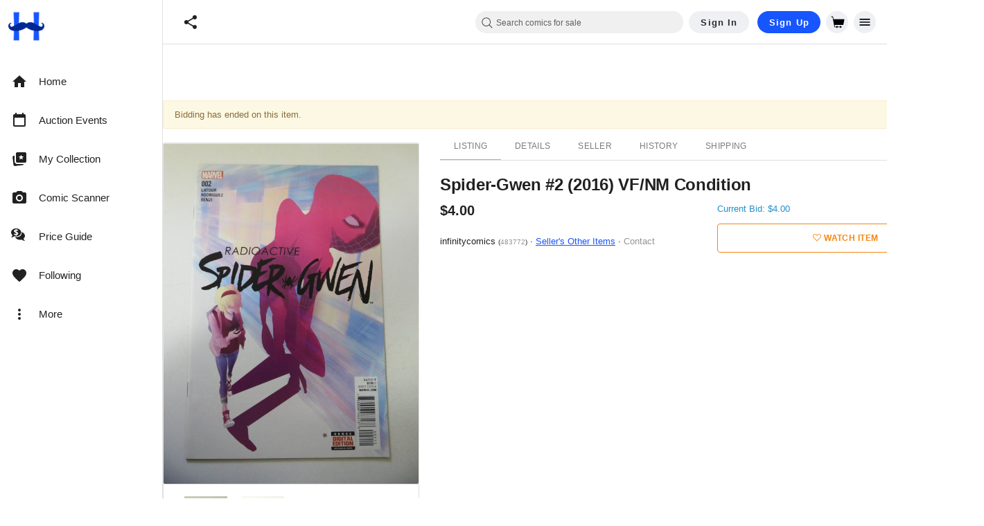

--- FILE ---
content_type: text/javascript; charset=utf-8
request_url: https://gum.criteo.com/sync?s=1&c=526&a=1&r=2&j=__jp0
body_size: 360
content:
__jp0({"status":"OK","userid":"kEoq5V9OMUNtRm1XcHBwS0pGa0RaMVRUM0VsQ1NiblVzM2lZeDN4T2txVG9BbzRJJTNE"});

--- FILE ---
content_type: text/javascript; charset=utf-8
request_url: https://gum.criteo.com/sync?c=526&a=1&r=2&j=__jp2
body_size: 358
content:
__jp2({"status":"OK","userid":"vRCgfV9OMUNtRm1XcHBwS0pGa0RaMVRUM0VrZEdxbmlOYlFUSkJrM2ZoZSUyQmlZdzglM0Q"});

--- FILE ---
content_type: text/javascript; charset=utf-8
request_url: https://gum.criteo.com/sync?c=526&a=1&r=2&j=__jp1
body_size: 355
content:
__jp1({"status":"OK","userid":"pllSY19OMUNtRm1XcHBwS0pGa0RaMVRUM0VxZHAwRVNiZVpKblQxbkhENlp0OHFrJTNE"});

--- FILE ---
content_type: application/javascript
request_url: https://cdn.hipecommerce.com/hipcomic/33e7c2b.js
body_size: 5099
content:
!function(e){function f(data){for(var f,d,n=data[0],o=data[1],l=data[2],i=0,v=[];i<n.length;i++)d=n[i],Object.prototype.hasOwnProperty.call(r,d)&&r[d]&&v.push(r[d][0]),r[d]=0;for(f in o)Object.prototype.hasOwnProperty.call(o,f)&&(e[f]=o[f]);for(h&&h(data);v.length;)v.shift()();return t.push.apply(t,l||[]),c()}function c(){for(var e,i=0;i<t.length;i++){for(var f=t[i],c=!0,d=1;d<f.length;d++){var o=f[d];0!==r[o]&&(c=!1)}c&&(t.splice(i--,1),e=n(n.s=f[0]))}return e}var d={},r={366:0},t=[];function n(f){if(d[f])return d[f].exports;var c=d[f]={i:f,l:!1,exports:{}};return e[f].call(c.exports,c,c.exports,n),c.l=!0,c.exports}n.e=function(e){var f=[],c=r[e];if(0!==c)if(c)f.push(c[2]);else{var d=new Promise((function(f,d){c=r[e]=[f,d]}));f.push(c[2]=d);var t,script=document.createElement("script");script.charset="utf-8",script.timeout=120,n.nc&&script.setAttribute("nonce",n.nc),script.src=function(e){return n.p+""+{0:"4235d53",1:"abd7289",2:"5bc94b8",3:"bab6c64",4:"b3c44da",5:"c470ffd",6:"5537895",7:"b252143",8:"8d2e462",9:"f957064",10:"a676774",11:"a371702",12:"4f9b5b5",13:"136f654",14:"f298601",15:"7e6c26f",16:"cfeef59",17:"ca1c056",18:"bb3b291",19:"e70680f",20:"ffc0a93",21:"4beac28",22:"9b54bc3",23:"e19ffd6",24:"7cf01bc",25:"78faaa7",26:"768b2b6",27:"d230c6a",28:"42e2946",29:"aabbc3a",30:"0db396e",31:"f0c92a8",32:"16829a7",33:"0065b0f",34:"6107523",35:"c9c1ecf",36:"edef519",37:"57c2d12",38:"83b9177",39:"13492a4",40:"d43bfd5",41:"d78f79d",42:"ba3ba7c",43:"f51d7ec",44:"c69c440",45:"1ba20ba",46:"6b7b498",47:"9153c87",48:"ce27f74",49:"cd5b999",50:"c42f725",53:"16f3816",54:"f417e39",55:"1bba288",56:"806cb12",57:"6e7cd72",58:"2c18e36",59:"3645bdc",60:"55f459d",61:"76bdf93",62:"038dd27",63:"50c3fa0",64:"26e97f6",65:"291d84d",66:"7b751d4",67:"6784586",68:"880c3d9",69:"1deefd2",70:"5221763",71:"f14703f",72:"d412097",73:"a1ce870",74:"33525ec",75:"de4bb1f",76:"b25fd33",77:"93c8724",78:"e444b54",79:"fd5f374",80:"61cc228",81:"42ef01b",82:"38bdb43",83:"019b19f",84:"fdfd25b",85:"4871e89",86:"28d4ed1",87:"9f0441e",88:"7c44449",89:"5856087",90:"72f12c9",91:"2b67032",92:"0f1322b",93:"cf16a5b",94:"9b9fcc8",95:"89c3508",96:"309223a",97:"3caa63d",98:"c26cb8c",99:"2ea9766",100:"f946c16",101:"4927ae4",102:"70e2745",103:"f59b04c",104:"6b81c76",105:"380c9a3",106:"2da0059",107:"703840a",108:"6d3fa55",109:"f4e9bf5",110:"b23e37e",111:"ead6625",112:"092760d",113:"64c6772",114:"7001250",115:"d0c0741",116:"57903bb",117:"76a29b1",118:"6d99d34",119:"682d7f8",120:"34181a4",121:"99ca167",122:"6a07cd2",123:"145d6dd",124:"8915384",125:"4d5b139",126:"7b52640",127:"e69d9cf",128:"82414c5",129:"e211281",130:"f90030b",131:"bc1985f",132:"edf431c",133:"c174e37",134:"fa73e92",135:"d73e775",136:"8fa97b8",137:"72e405c",138:"2c71ed3",139:"a5cc845",140:"12475d5",141:"21d1205",142:"c309ea2",143:"af66a8f",144:"aabda59",145:"a5488ac",146:"884812f",147:"2f11094",148:"ec9c5e5",149:"1f2a80d",150:"3f6d0c9",151:"c7f1e41",152:"595e482",153:"da0e6a2",154:"d5ba75c",155:"fee8025",156:"a819f91",157:"dfa6c6d",158:"32445bc",159:"6168c1f",160:"7ea6a3b",161:"41d90cb",162:"51e10c5",163:"c001bef",164:"8364c73",165:"b341720",166:"334208f",167:"f452084",168:"3aa4e52",169:"bdd9d3b",170:"2b97a5e",171:"c8e1bbb",172:"0c72f43",173:"e48f481",174:"a88a50b",175:"a304976",176:"f0f4d7a",177:"0da0cdd",178:"1979c67",179:"377fc93",180:"a6acdc8",181:"62d5dce",182:"e885d0b",183:"cab8a2c",184:"b71125f",185:"111744d",186:"72f0092",187:"d132d80",188:"6f51347",189:"16ebadd",190:"3960b83",191:"23196db",192:"36072c0",193:"5b1b9b2",194:"b26dcc7",195:"fd1f695",196:"8c29a82",197:"84f736a",198:"5fbb607",199:"722c5da",200:"461f13c",201:"31bba3f",202:"7d52b6a",203:"c2f28d2",204:"61ef37c",205:"50c11fa",206:"513ad9d",207:"5fb425c",208:"c80ec4f",209:"256e19a",210:"08b42c9",211:"7fc05c6",212:"dfa7ce2",213:"b527967",214:"a089397",215:"ea4268e",216:"c5d3e59",217:"e08bca8",218:"cb8a3a2",219:"d9f2b6f",220:"2d7efcc",221:"23aa10e",222:"dddfbb1",223:"a26c04b",224:"8b80c9e",225:"411d00c",226:"32d6ed7",227:"c3b08f2",228:"f154913",229:"b6f734d",230:"c9701b3",231:"f15e688",232:"4e2f1e5",233:"9c138f2",234:"f661646",235:"6a94338",236:"6b8100c",237:"976229e",238:"228ffb7",239:"adc39fd",240:"f14a92e",241:"dbfd9bc",242:"100f97e",243:"8d47152",244:"2fa0b4f",245:"e08b730",246:"7d9551e",247:"080b486",248:"aebc2bf",249:"0172ad9",250:"70db819",251:"6ab4e57",252:"2338437",253:"fee923f",254:"034dc78",255:"fc5d0b9",256:"38b6c40",257:"dc10c73",258:"eceed42",259:"08a2fd3",260:"8a79e12",261:"9ce0924",262:"3eb393d",263:"1bf1440",264:"014a595",265:"419b496",266:"893e6e7",267:"34847c3",268:"d4c188b",269:"f4283e9",270:"48df362",271:"f97f449",272:"cf5b26c",273:"9c31da8",274:"6c29e73",275:"dae6485",276:"06764b9",277:"017d531",278:"1581620",279:"ee564f5",280:"8c82ccc",281:"e27c99e",282:"805d338",283:"affa038",284:"91c4248",285:"85600d6",286:"bc33b44",287:"5b5630f",288:"2144802",289:"77e7c06",290:"ec6ccbc",291:"87ac0b7",292:"9f3d702",293:"5b676ed",294:"41dac0e",295:"6d29b14",296:"0d9227e",297:"01cac21",298:"74ad0b3",299:"a22df4e",300:"54d6440",301:"bb153ec",302:"e307a74",303:"cdf3797",304:"49bbd3f",305:"7e6248a",306:"27f9cf1",307:"619f5dd",308:"63d57d7",309:"40c3199",310:"324756f",311:"b10c020",312:"0b9482d",313:"3cbb325",314:"5af0595",315:"245a923",316:"549ca2a",317:"9fc181f",318:"7b9192d",319:"ecdd383",320:"9c039eb",321:"bdd5a37",322:"3e6de18",323:"6f22bb8",324:"bebc7f0",325:"6b455bc",326:"e29ebd8",327:"a66736f",328:"72d8680",329:"d186386",330:"58cc484",331:"5f99c39",332:"b0d8bfe",333:"25df700",334:"1b6d8bf",335:"ce97a4b",336:"192abea",337:"8813a9c",338:"db7cfcd",339:"65efe10",340:"74bf3de",341:"63ef065",342:"17c773e",343:"a38d47e",344:"d657c2a",345:"a44dd70",346:"fb8fc64",347:"6134d33",348:"6bf87a5",349:"0a33838",350:"0a56acb",351:"1624d1d",352:"d190270",353:"882795d",354:"605b22d",355:"5090d54",356:"f8e5cff",357:"93bc600",358:"75b4c50",359:"5a6f442",360:"fe39910",361:"8248387",362:"026e420",363:"9687f80",364:"1527250",365:"42084b1",367:"3a32791",368:"b07dd7f",370:"826fd89",371:"df6f808",372:"fa4ea0c",373:"63527a5",374:"fd15e36",375:"51daced",376:"5d3d848",377:"d12b1da",378:"878fd48",379:"02cdf90",380:"6231e36",381:"f4038e4",382:"6eda662",383:"9fb9d8a",384:"cab31a9",385:"4fb303c",386:"7608d94",387:"7b94445",388:"648e5ce",389:"f7edcd8",390:"556a000",391:"9615303",392:"4132bad",393:"5aefaaa",394:"29ca8f7",395:"396c812",396:"454218c",397:"fee8f91",398:"220e957",399:"a2a91e4",400:"9bb6081",401:"5df33ca",402:"8a56a9b",403:"a56befb",404:"0cfa1b7",405:"9a3b11a",406:"241f4ed",407:"cb38f6f",408:"bcda77f",409:"97facfd",410:"456df8f",411:"6d3224d",412:"2c9a82a",413:"0d50fe8",414:"a5d8e14",415:"3c21262",416:"f637e9b",417:"363373b",418:"2efd906",419:"75657f2",420:"659515e",421:"90c292a",422:"fedbdde",423:"5be5849",424:"4e3cc2b",425:"44831d0",426:"bc8dcba",427:"f831b89",428:"5e133db",429:"b589b92",430:"9a2d299",431:"b76b8af",432:"4648c97",433:"639a876",434:"8db6493",435:"481002e",436:"0f7c150",437:"4443270",438:"474a54e",439:"9764150",440:"1f03e69",441:"1a69652",442:"8a5132d",443:"08a5a53",444:"58df2d6",445:"810252d",446:"bfdd18b",447:"fa66c2e",448:"b2b42c2",449:"e0c16bb",450:"f285298",451:"306af8f",452:"ee4c33c",453:"6802f6d",454:"4cf0365",455:"fe73fba",456:"9602bfd",457:"bc839d7",458:"69b21cb",459:"aa9ffb7",460:"d23264f",461:"662f4e7",462:"0a3f116",463:"8a8ad10",464:"9c1c0cb",465:"3d1647e",466:"2a4a67c",467:"093fdf1",468:"9cc924d",469:"4a0aed6",470:"044a7c7",471:"b995f1b",472:"3e146f0",473:"f13fee0",474:"6ec6d45",475:"9539bdc",476:"fe4c31f",477:"6bfce35",478:"1203e5e",479:"0895cf7",480:"b65ebc4",481:"6fd37ff",482:"088dfe7",483:"56014b6",484:"a951261",485:"f8abb91",486:"dc2f486",487:"18b6a69",488:"65302f3",489:"6fe2d10",490:"a8b700e",491:"be50671",492:"ad30d1e",493:"6d0ddb8",494:"eb24b2f",495:"e0a901e",496:"d4ff00c",497:"19a77b4",498:"4b1c57f",499:"b86bb51",500:"cf732da",501:"fd3b5af",502:"0a5e7a6",503:"f5ffbb9",504:"5ddef40",505:"5338cea",506:"e2631ac",507:"b385346",508:"fa76601",509:"5587874",510:"044f3fb",511:"9dd39f1",512:"ac4db45",513:"4a42b02",514:"f506435",515:"ebe0342",516:"e14df0e",517:"c288450",518:"ff9346e",519:"935ea73",520:"e30ffea",521:"199ee31",522:"c9a0e74",523:"a2549b5",524:"25532d7",525:"e5f6662",526:"20c421c",527:"bac8946",528:"785c721",529:"23132b9",530:"f428127",531:"780ef15",532:"678f347",533:"22058a4",534:"452af8a",535:"616ea75",536:"a55fcba",537:"fcc5900",538:"c65abae",539:"e3b73be",540:"ed6991d",541:"ff822d7",542:"4eee143",543:"29b0955",544:"0f09c90",545:"7788414",546:"4797294",547:"9e679f6",548:"91a52c3",549:"75de4fb",550:"adef31c",551:"1023f40",552:"eb3e517",553:"814e90c",554:"45ca2e0",555:"2a9897b",556:"c795c1f",557:"6b99539",558:"a8de7b1",559:"039e8f2",560:"d561bc5",561:"9d5ca73",562:"1c490ae",563:"da7af6d",564:"6fb3098",565:"3f23d55",566:"d3d23c1",567:"a168299",568:"4be2e34",569:"ef17e98",570:"7d7981f",571:"c0cc257",572:"caa0fad",573:"e8074f2",574:"5414905",575:"04664b0",576:"fdb0329",577:"9cb2500",578:"01c2b7e",579:"3901c64",580:"ce13c79",581:"0ea942e",582:"d2fbd12",583:"94aedf0",584:"795d65e",585:"159a420",586:"528e073",587:"bb58c94",588:"c5fc977",589:"17aa2c8",590:"5057f6f",591:"e8b6c27",592:"31b2cf8",593:"5da363b",594:"cc7ca29",595:"ee53866",596:"3721c73",597:"32d8b54",598:"17076ba",599:"dae7f37",600:"c9c037f",601:"3bea441",602:"07b934f",603:"faf2f8f",604:"3a4a844",605:"a4e9dbf",606:"913838c",607:"c5f10c1",608:"6953b21",609:"b21436d"}[e]+".js"}(e);var o=new Error;t=function(f){script.onerror=script.onload=null,clearTimeout(l);var c=r[e];if(0!==c){if(c){var d=f&&("load"===f.type?"missing":f.type),t=f&&f.target&&f.target.src;o.message="Loading chunk "+e+" failed.\n("+d+": "+t+")",o.name="ChunkLoadError",o.type=d,o.request=t,c[1](o)}r[e]=void 0}};var l=setTimeout((function(){t({type:"timeout",target:script})}),12e4);script.onerror=script.onload=t,document.head.appendChild(script)}return Promise.all(f)},n.m=e,n.c=d,n.d=function(e,f,c){n.o(e,f)||Object.defineProperty(e,f,{enumerable:!0,get:c})},n.r=function(e){"undefined"!=typeof Symbol&&Symbol.toStringTag&&Object.defineProperty(e,Symbol.toStringTag,{value:"Module"}),Object.defineProperty(e,"__esModule",{value:!0})},n.t=function(e,f){if(1&f&&(e=n(e)),8&f)return e;if(4&f&&"object"==typeof e&&e&&e.__esModule)return e;var c=Object.create(null);if(n.r(c),Object.defineProperty(c,"default",{enumerable:!0,value:e}),2&f&&"string"!=typeof e)for(var d in e)n.d(c,d,function(f){return e[f]}.bind(null,d));return c},n.n=function(e){var f=e&&e.__esModule?function(){return e.default}:function(){return e};return n.d(f,"a",f),f},n.o=function(object,e){return Object.prototype.hasOwnProperty.call(object,e)},n.p="https://cdn.hipecommerce.com/hipcomic/",n.oe=function(e){throw console.error(e),e};var o=window.webpackJsonp=window.webpackJsonp||[],l=o.push.bind(o);o.push=f,o=o.slice();for(var i=0;i<o.length;i++)f(o[i]);var h=l;c()}([]);

--- FILE ---
content_type: text/javascript; charset=utf-8
request_url: https://gum.criteo.com/sync?c=526&a=1&r=2&j=__jp4
body_size: 355
content:
__jp4({"status":"OK","userid":"HGSdkF9OMUNtRm1XcHBwS0pGa0RaMVRUM0VwOXc4a01wN2NyZHhKYmp5VW41VGdRJTNE"});

--- FILE ---
content_type: text/javascript; charset=utf-8
request_url: https://gum.criteo.com/sync?c=526&a=1&r=2&j=__jp3
body_size: 355
content:
__jp3({"status":"OK","userid":"RFIua19OMUNtRm1XcHBwS0pGa0RaMVRUM0VyelVoUGZWQXdlZnhXNmFYT2VyWFZBJTNE"});